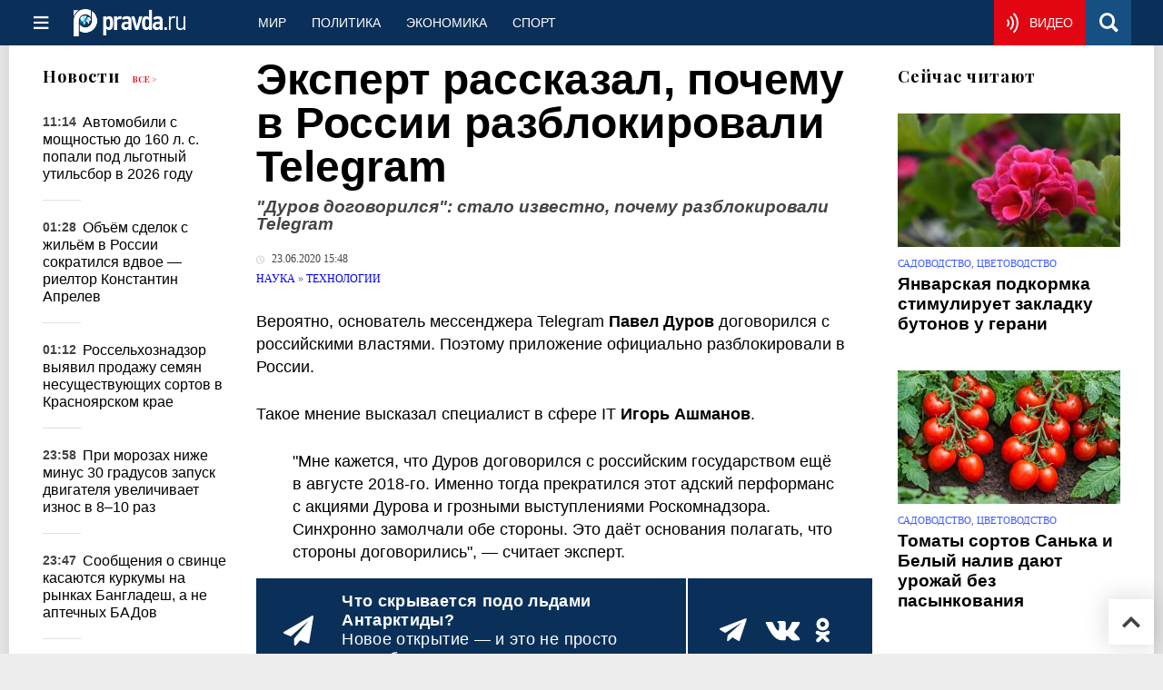

--- FILE ---
content_type: text/html
request_url: https://www.pravda.ru/news/science/1508194-telegram/
body_size: 28189
content:
<!DOCTYPE html>
<html lang="ru" class="no-js" prefix="og: https://ogp.me/ns# fb: https://ogp.me/ns/fb# article: https://ogp.me/ns/article# profile: https://ogp.me/ns/profile# video: https://ogp.me/ns/video#">
    <head>
        <meta charset="utf-8">
        <meta name="viewport" content="width=device-width, initial-scale=1">
        <meta name="theme-color" content="#0a305a">
        <meta http-equiv="X-UA-Compatible" content="IE=edge">
        <meta name="msvalidate.01" content="13A7C501677A3DFC5E4A9747C802BFD9">
        <meta name="verify-v1" content="wFXlfD8ory0rg75F2j4lTejg4irxSLwX500ilHKJwlY=">
        <meta name="pmail-verification" content="f782bbafa506f1851028f28c1987e76b">
        <meta name="yandex-verification" content="7367d7d828b17c1c">
        <meta name="y_key" content="0594f1f446fc2d3d">
        <meta name="google-site-verification" content="googled52d3af475e970bc">
                    <meta name="robots" content="max-image-preview:large">
                <meta name="HandheldFriendly" content="true">
        <meta name="MobileOptimized" content="width">
                        <meta name="p:domain_verify" content="994f40be6235d4ac25637a1b4455c522">
                <link rel="alternate" type="application/rss+xml" title="Аналитика и новости Правда.ру"
      href="https://www.pravda.ru/export.xml"/>
<link rel="alternate" type="application/rss+xml" title="Наука и техника" href="https://www.pravda.ru/science/export.xml">
                        <link rel="alternate" href="https://www.pravda.ru/" hreflang="x-default">
        <link rel="alternate" href="https://www.pravda.ru/" hreflang="ru-ru">
        <link rel="alternate" href="https://english.pravda.ru" hreflang="en-us">
        <link rel="alternate" href="https://deutsch.pravda.ru/" hreflang="de-de">
        <link rel="alternate" href="https://port.pravda.ru" hreflang="pt-br">
        <link rel="alternate" href="https://france.pravda.ru" hreflang="fr-fr">
        <link rel="alternate" href="https://es.pravda.ru/" hreflang="es-es">
                <title>Эксперт рассказал, почему в России разблокировали Telegram</title>
                        <link rel="canonical" href="https://www.pravda.ru/news/science/1508194-telegram/">
                                <link rel="image_src" href="https://img.pravda.ru/image/preview/article/1/9/4/1508194_amp.jpeg">
                                <meta name="twitter:site" content="@PravdaRu">
                                <meta name="twitter:creator" content="@PravdaRu">
                                <meta name="title" content="Эксперт рассказал, почему в России разблокировали Telegram">
                                <meta name="twitter:title" content="Эксперт рассказал, почему в России разблокировали Telegram">
                                <meta name="description" content="Эксперт считает, что Telegram разблокировали не просто так. Вероятно, Павел Дуров договорился с властями.">
                                <meta name="twitter:description" content="Эксперт считает, что Telegram разблокировали не просто так. Вероятно, Павел Дуров договорился с властями.">
                                <meta name="keywords" content="Блокировка, Telegram, Павел Дуров, Игорь Ашманов">
                                <meta name="twitter:card" content="summary_large_image">
                                <meta name="image_src" content="https://img.pravda.ru/image/preview/article/1/9/4/1508194_amp.jpeg">
                                <meta name="twitter:image" content="https://img.pravda.ru/image/preview/article/1/9/4/1508194_amp.jpeg">
                                <meta name="author" content="Редакция Правда.Ру">
                                <meta property="fb:app_id" content="218074068257314">
                                <meta property="og:site_name" content="Правда.Ру">
                                <meta property="fb:pages" content="1098265950253633,1681323735456183,108088759217229,1027076390673903,107581676342178,715318548633973,608023116045038,150939555488155,241186509901393,272899953559024,203377376374367,10150101036770125,512182562464920,332370149471">
                                <meta property="og:title" content="Эксперт рассказал, почему в России разблокировали Telegram">
                                <meta property="og:description" content="Эксперт считает, что Telegram разблокировали не просто так. Вероятно, Павел Дуров договорился с властями.">
                                <meta property="og:url" content="https://www.pravda.ru/news/science/1508194-telegram/">
                                <meta property="og:image" content="https://img.pravda.ru/image/preview/article/1/9/4/1508194_amp.jpeg">
                                <meta property="og:image:width" content="1200">
                                <meta property="og:image:height" content="900">
                                <meta property="article:author" content="https://www.pravda.ru/author/pravdaru_redakcija/">
                                <meta property="og:type" content="article">
                                <meta property="og:locale" content="ru-RU">
                                <meta property="article:published_time" content="2020-06-23T12:48:00Z">
                                <meta property="article:modified_time" content="2020-06-23T12:48:40Z">
                                <meta property="article:section" content="Наука и техника">
                                <meta property="article:tag" content="блокировка">
                                <meta property="article:tag" content="договор">
                                <meta property="article:tag" content="telegram">
                                <meta property="article:tag" content="игорь ашманов">
                                <meta property="article:tag" content="павел дуров">
                
        <link rel="shortcut icon" href="https://www.pravda.ru/favicon.ico">
        <link rel="apple-touch-icon" href="https://www.pravda.ru/pix/apple-touch-icon.png">
        
    <link rel="stylesheet" href="https://cdn.newsteam-hub.ru/pravda/css/new/000_reset.min.css" type="text/css">
    <link rel="stylesheet" href="https://cdn.newsteam-hub.ru/pravda/css/new/002_menu.min.css" type="text/css">
<link rel="preload" href="https://www.pravda.ru/css/new/004_global.min.css" as="style" onload="this.onload=null;this.rel='stylesheet'"><link rel="preload" href="https://www.pravda.ru/css/new/001_fonts.min.css" as="style" onload="this.onload=null;this.rel='stylesheet'"><link rel="preload" href="https://www.pravda.ru/css/new/000_icons.min.css" as="style" onload="this.onload=null;this.rel='stylesheet'"><link rel="preload" href="https://www.pravda.ru/css/new/006_news.min.css" as="style" onload="this.onload=null;this.rel='stylesheet'"><noscript>
                    <link rel="stylesheet" href="https://www.pravda.ru/css/new/004_global.min.css">
                    <link rel="stylesheet" href="https://www.pravda.ru/css/new/001_fonts.min.css">
                    <link rel="stylesheet" href="https://www.pravda.ru/css/new/000_icons.min.css">
                    <link rel="stylesheet" href="https://www.pravda.ru/css/new/006_news.min.css">
    </noscript>        		<!--noindex-->
    <!-- sf#396 -->
    <link rel="dns-prefetch" href="//fonts.googleapis.com">
<link rel="dns-prefetch" href="//fonts.gstatic.com">
<link rel="dns-prefetch" href="//img.pravda.ru">

<link rel="preconnect" href="https://fonts.googleapis.com">
<link rel="preconnect" href="https://fonts.gstatic.com" crossorigin>
<link rel="preconnect" href="https://img.pravda.ru">

<link rel="preload" href="/fonts/PlayfairDisplay-Bold.woff2" as="font" type="font/woff2" crossorigin>
<link rel="preload" href="/fonts/pravdaru-icons.woff" as="font" type="font/woff" crossorigin>
<link rel="modulepreload" href="https://cdn.newsteam-hub.ru/pravda/js/modules/base.min.js">
<link rel="modulepreload" href="https://cdn.newsteam-hub.ru/pravda/js/modules/utils.min.js">
<link rel="modulepreload" href="https://cdn.newsteam-hub.ru/pravda/js/003_main.min.js">

<script async src='https://yandex.ru/ads/system/header-bidding.js'></script>
<script>
var adfoxBiddersMap = {
  "betweenDigital": "3001501",
  "otm": "2972230",
  "Gnezdo": "3001632",
  "myTarget": "3001621",
  "buzzoola": "3268079",
  "adriver": "3283630"
};

var adUnits = [
  {
    "code": "https://yandex.ru/ads/adfox/164130/getCode?p1=dlqgr&p2=hiuy",
    "codeType": "instream",
    "bids": [
      {
        "bidder": "betweenDigital",
        "params": {
          "placementId": "4875832"
        },
        "adBreakTypes": [
          "preroll"
        ]
      },
      {
        "bidder": "buzzoola",
        "params": {
          "placementId": "1307824"
        },
        "adBreakTypes": [
          "preroll"
        ]
      }
    ]
  },
  {
    "code": "https://yandex.ru/ads/adfox/164130/getCode?p1=dlqja&p2=jqcw",
    "codeType": "instream",
    "bids": [
      {
        "bidder": "betweenDigital",
        "params": {
          "placementId": "4876094"
        },
        "adBreakTypes": [
          "postroll"
        ]
      }
    ]
  },
  {
    "code": "https://yandex.ru/ads/adfox/164130/getCode?p1=dlqih&p2=hiuw",
    "codeType": "instream",
    "bids": [
      {
        "bidder": "betweenDigital",
        "params": {
          "placementId": "4876095"
        },
        "adBreakTypes": [
          "midroll"
        ]
      }
    ]
  },
  {
    "code": "https://yandex.ru/ads/adfox/164130/getCode?p1=dlqlf&p2=jqcu",
    "codeType": "instream",
    "bids": [
      {
        "bidder": "betweenDigital",
        "params": {
          "placementId": "4876096"
        },
        "adBreakTypes": [
          "midroll"
        ]
      }
    ]
  },
  {
    "code": "https://yandex.ru/ads/adfox/164130/getCode?p1=dlqkm&p2=jqcu",
    "codeType": "instream",
    "bids": [
      {
        "bidder": "betweenDigital",
        "params": {
          "placementId": "4876097"
        },
        "adBreakTypes": [
          "midroll"
        ]
      }
    ]
  },
  {
    "code": "https://yandex.ru/ads/adfox/164130/getCode?p1=dlqjt&p2=jqcu",
    "codeType": "instream",
    "bids": [
      {
        "bidder": "betweenDigital",
        "params": {
          "placementId": "4876098"
        },
        "adBreakTypes": [
          "midroll"
        ]
      }
    ]
  },
  {
    "code": "https://yandex.ru/ads/adfox/164130/getCode?p1=dlqho&p2=hiux",
    "codeType": "instream",
    "bids": [
      {
        "bidder": "betweenDigital",
        "params": {
          "placementId": "4876099"
        },
        "adBreakTypes": [
          "midroll"
        ]
      }
    ]
  },
  {
    "code": "adfox_171330426036014095",
    "sizes": [
      [
        300,
        250
      ],
      [
        300,
        300
      ],
      [
        320,
        100
      ],
      [
        320,
        50
      ],
      [
        250,
        250
      ]
    ],
    "bids": [
      {
        "bidder": "otm",
        "params": {
          "placementId": "60651"
        }
      },
      {
        "bidder": "betweenDigital",
        "params": {
          "placementId": "4717287"
        }
      },
      {
        "bidder": "Gnezdo",
        "params": {
          "placementId": "369671"
        }
      },
      {
        "bidder": "myTarget",
        "params": {
          "placementId": "1352092"
        }
      },
      {
        "bidder": "buzzoola",
        "params": {
          "placementId": "1286664"
        }
      },
      {
        "bidder": "adriver",
        "params": {
          "placementId": "22:pravdaru_300x250_st_m"
        }
      }
    ]
  }
];

var userTimeout = 900;

window.YaHeaderBiddingSettings = {
   biddersMap: adfoxBiddersMap,
   adUnits: adUnits,
   timeout: userTimeout,
};

window.Ya || (window.Ya = {});
window.yaContextCb = window.yaContextCb || [];
window.Ya.adfoxCode || (window.Ya.adfoxCode = {});
window.Ya.adfoxCode.hbCallbacks || (window.Ya.adfoxCode.hbCallbacks = []);
</script>
<script src='https://yandex.ru/ads/system/context.js' async></script>

<script>
var pravdaScrollOptions = {
  "yaCounters": [11268325]
};
</script>
    <!-- end of sf#396 -->
	<!--/noindex-->
        </head>
    <body class="pushable">
                <script type="application/ld+json">[{"@context":"https:\/\/schema.org","@type":"NewsArticle","mainEntityOfPage":{"@type":"WebPage","@id":"https:\/\/www.pravda.ru\/news\/science\/1508194-telegram\/"},"name":"\"Дуров договорился\": стало известно, почему разблокировали Telegram","url":"https:\/\/www.pravda.ru\/news\/science\/1508194-telegram\/","headline":"\"Дуров договорился\": стало известно, почему разблокировали Telegram","articleBody":"Вероятно, основатель мессенджера Telegram Павел Дуров договорился с российскими властями. Поэтому приложение официально разблокировали в России.\r\n\r\nТакое мнение высказал специалист в сфере IT Игорь Ашманов.\r\n\r\n\r\n\r\n&quot;Мне кажется, что Дуров договорился с российским государством ещё в августе 2018-го. Именно тогда прекратился этот адский перформанс c акциями Дурова и грозными выступлениями Роскомнадзора. Синхронно замолчали обе стороны. Это даёт основания полагать, что стороны договорились&quot;, &amp;mdash; считает эксперт.\r\n\r\n","genre":"Технологии","articleSection":"Технологии","keywords":"блокировка,договор,telegram,игорь ашманов,павел дуров","publisher":{"@context":"https:\/\/schema.org","@type":"NewsMediaOrganization","url":"https:\/\/www.pravda.ru\/","name":"Pravda.Ru","email":"home@pravda.ru","telephone":"+74996414169","sameAs":["https:\/\/ru.wikipedia.org\/wiki\/%D0%9F%D1%80%D0%B0%D0%B2%D0%B4%D0%B0.%D0%A0%D1%83","https:\/\/t.me\/pravdist","https:\/\/ok.ru\/pravdaru","https:\/\/vk.com\/pravda_ru"],"foundingDate":"1999-01-27","foundingLocation":"https:\/\/www.pravda.ru\/tags\/moskva","legalName":"ООО «ТехноМедиа»","logo":{"@type":"ImageObject","url":"https:\/\/www.pravda.ru\/pix\/logo600_60.png","width":600,"height":60},"image":"https:\/\/www.pravda.ru\/pix\/logo_512.png","address":{"@type":"PostalAddress","addressLocality":"Москва","addressRegion":"Москва","postalCode":"105066","streetAddress":"ул. Старая Басманная улица, 16\/1Бс5А","addressCountry":"RU"},"contactPoint":{"@type":"ContactPoint","email":"home@pravda.ru","url":"https:\/\/www.pravda.ru\/feedback.html"},"employees":"https:\/\/www.pravda.ru\/author\/","brand":"https:\/\/www.pravda.ru\/brands.html","ethicsPolicy":"https:\/\/www.pravda.ru\/ethicspolicy.html","masthead":"https:\/\/www.pravda.ru\/","missionCoveragePrioritiesPolicy":"https:\/\/www.pravda.ru\/missioncoverageprioritiespolicy.html","diversityPolicy":"https:\/\/www.pravda.ru\/diversitypolicy.html","correctionsPolicy":"https:\/\/www.pravda.ru\/correctionspolicy.html","verificationFactCheckingPolicy":"https:\/\/www.pravda.ru\/verificationfactcheckingpolicy.html","unnamedSourcesPolicy":"https:\/\/www.pravda.ru\/unnamedsourcespolicy.html","ownershipFundingInfo":"https:\/\/www.pravda.ru\/founders.html","publishingPrinciples":"https:\/\/www.pravda.ru\/principles.html"},"inLanguage":"ru-RU","isFamilyFriendly":true,"description":"Вероятно, основатель мессенджера Telegram Павел Дуров договорился с российскими властями.","author":{"@type":"Person","name":"Редакция Правда.Ру","url":"https:\/\/www.pravda.ru\/author\/pravdaru_redakcija\/"},"image":{"@type":"ImageObject","url":"https:\/\/img.pravda.ru\/image\/preview\/article\/1\/9\/4\/1508194_amp.jpeg","height":900,"width":1200},"dateCreated":"2020-06-23T12:48:12Z","datePublished":"2020-06-23T12:48:00Z","dateModified":"2020-06-23T12:48:40Z","about":[{"@context":"https:\/\/schema.org","@type":"Thing","name":"блокировка","url":"https:\/\/www.pravda.ru\/tags\/blokirovka\/"},{"@context":"https:\/\/schema.org","@type":"Thing","name":"договор","url":"https:\/\/www.pravda.ru\/tags\/dogovor\/"},{"@context":"https:\/\/schema.org","@type":"Thing","name":"telegram","url":"https:\/\/www.pravda.ru\/tags\/telegram\/"},{"@context":"https:\/\/schema.org","@type":"Person","name":"игорь ашманов","url":"https:\/\/www.pravda.ru\/tags\/igor--ashmanov\/","sameAs":["https:\/\/www.ashmanov.com\/company\/partners\/","https:\/\/www.facebook.com\/profile.php?id=100001794203819","http:\/\/twitter.com\/vonamsha","http:\/\/www.youtube.com\/channel\/UCohDtwWyejz8b_NuthMyQmA"],"description":"Игорь Ашманов &amp;mdash;&amp;nbsp;российский&amp;nbsp;предприниматель&amp;nbsp;в сфере&amp;nbsp;информационных технологий,&amp;nbsp;искусственного интеллекта,&amp;nbsp;разработки программного обеспечения,&amp;nbsp;управления проектами. Руководил развитием лингвистического модуля&amp;nbsp;ОРФО&amp;nbsp;русской версии&amp;nbsp;Microsoft Office, семьи&amp;nbsp;электронных словарей&amp;nbsp;&amp;laquo;МультиЛекс&amp;raquo;,&amp;nbsp;спам-фильтра&amp;nbsp;&amp;laquo;Спамтест&amp;raquo; и др.\r\nУправляющий партнёр, генеральный директор компании &amp;laquo;Ашманов и партнёры&amp;raquo;, инвестор и совладелец десятков других профильных проектов, один из основателей и самых известных&amp;nbsp;топ-менеджеров&amp;nbsp;российской IT-индустрии, признанный эксперт в области информационных технологий,&amp;nbsp;интернет-маркетинга,&amp;nbsp;поисковой оптимизации.&amp;nbsp;Кандидат технических наук. В период 2012-2017 являлся сопредседателем&amp;nbsp;&amp;laquo;Партии Великое Отечество&amp;raquo;&amp;nbsp;Николая Старикова\r\nСтраница в Википедии\r\n"},{"@context":"https:\/\/schema.org","@type":"Person","name":"павел дуров","url":"https:\/\/www.pravda.ru\/tags\/pavel-durov\/","sameAs":["https:\/\/www.facebook.com\/durov","https:\/\/vk.com\/id1","http:\/\/durov.livejournal.com\/","https:\/\/twitter.com\/durov","https:\/\/www.youtube.com\/channel\/UCJgbL08StsiXyz82o_Sdabw","https:\/\/www.instagram.com\/durov\/","https:\/\/t.me\/durov_russia"],"description":"Павел Валерьевич Дуров &amp;mdash; российский предприниматель, программист и миллиардер, известный как создатель социальной сети &amp;laquo;ВКонтакте&amp;raquo; и мессенджера Telegram. Его карьера отмечена инновациями в сфере цифровых коммуникаций и активной позицией в защите свободы интернета.\r\n\r\n\r\nБиография\r\nКарьера\r\nЛичная жизнь\r\nФильмография и дискография\r\nИнтересные факты\r\nПопулярные вопросы\r\nПроверка фактов\r\nСсылки\r\n\r\n\r\nБиография\r\nПавел Дуров родился 10 октября 1984 года в Ленинграде (ныне Санкт-Петербург). Его отец &amp;mdash; Валерий Семёнович Дуров, доктор филологических наук. Мать &amp;mdash; Альбина Александровна, преподаватель. Брат &amp;mdash; Николай Дуров, программист. В детстве жил в Италии, окончил академическую гимназию и СПбГУ по специальности &amp;laquo;переводчик&amp;raquo;. Имеет гражданства России (ранее), Сент-Китс и Невис, Франции, ОАЭ.\r\nКарьера\r\nВ 2006 году запустил &amp;laquo;ВКонтакте&amp;raquo;. В 2014 году покинул компанию. В 2013 году основал Telegram с братом. К 2024 году мессенджером пользуются более 900 миллионов человек по всему миру. Telegram ориентирован на приватность и отказ от цензуры. В 2024 году французские власти обвинили Дурова в недостаточной модерации, что вызвало обсуждение его роли в регулировании цифровой информации.\r\nЛичная жизнь\r\nНе женат. Имеет пятерых детей от Дарьи Бондаренко и Ирины Болгар. Болгар в 2024 году подала иск в Швейцарии по поводу невыплаты алиментов и заявлений о насилии. Дуров ведет уединённый образ жизни, живёт в Дубае с 2017 года.\r\nФильмография и дискография\r\nФильмография:\r\n\r\n&amp;laquo;Дуров&amp;raquo; (2021) &amp;mdash; документальный фильм\r\n&amp;laquo;Код Дурова&amp;raquo; &amp;mdash; книга, планируется сериал\r\n\r\nДискография:\r\n\r\nМузыкальных работ не зарегистрировано\r\n\r\nИнтересные факты\r\n\r\nРазбрасывал деньги из офиса в 2012 году\r\nПрактикует посты и строгую диету\r\nБыл арестован во Франции в 2024 году\r\nЖивёт в эмиграции с 2014 года\r\nОтказался от российского гражданства\r\nПридерживается философии минимализма\r\nЗанимается криптографией\r\nУчаствует в крупных технологических форумах\r\nСостояние оценивается в $15 млрд\r\n\r\nПопулярные вопросы\r\n\r\nКто такой Павел Дуров? &amp;mdash; Российский предприниматель, создатель &amp;laquo;ВКонтакте&amp;raquo; и Telegram.\r\nГде сейчас живёт Павел Дуров? &amp;mdash; С 2017 года он проживает в Дубае, где располагается штаб-квартира Telegram.\r\nЕсть ли у Павла Дурова семья? &amp;mdash; У него пятеро детей от двух женщин, но он не женат.\r\n\r\nПроверка фактов\r\n\r\nПавел Дуров действительно покинул &amp;laquo;ВКонтакте&amp;raquo; в 2014 году &amp;mdash; подтверждено Forbes.\r\nTelegram имеет более 900 млн пользователей &amp;mdash; по данным TechCrunch, 2024 год.\r\nДуров имеет гражданство Сент-Китс и Невис, Франции и ОАЭ &amp;mdash; подтверждено Wikipedia.\r\n\r\nСсылки на профили и базы\r\n\r\nВикипедия\r\nForbes\r\nКанал Павла Дурова в Telegram\r\n"}]},{"@context":"https:\/\/schema.org","@type":"Person","name":"игорь ашманов","url":"https:\/\/www.pravda.ru\/tags\/igor--ashmanov\/","sameAs":["https:\/\/www.ashmanov.com\/company\/partners\/","https:\/\/www.facebook.com\/profile.php?id=100001794203819","http:\/\/twitter.com\/vonamsha","http:\/\/www.youtube.com\/channel\/UCohDtwWyejz8b_NuthMyQmA"],"description":"Игорь Ашманов &amp;mdash;&amp;nbsp;российский&amp;nbsp;предприниматель&amp;nbsp;в сфере&amp;nbsp;информационных технологий,&amp;nbsp;искусственного интеллекта,&amp;nbsp;разработки программного обеспечения,&amp;nbsp;управления проектами. Руководил развитием лингвистического модуля&amp;nbsp;ОРФО&amp;nbsp;русской версии&amp;nbsp;Microsoft Office, семьи&amp;nbsp;электронных словарей&amp;nbsp;&amp;laquo;МультиЛекс&amp;raquo;,&amp;nbsp;спам-фильтра&amp;nbsp;&amp;laquo;Спамтест&amp;raquo; и др.\r\nУправляющий партнёр, генеральный директор компании &amp;laquo;Ашманов и партнёры&amp;raquo;, инвестор и совладелец десятков других профильных проектов, один из основателей и самых известных&amp;nbsp;топ-менеджеров&amp;nbsp;российской IT-индустрии, признанный эксперт в области информационных технологий,&amp;nbsp;интернет-маркетинга,&amp;nbsp;поисковой оптимизации.&amp;nbsp;Кандидат технических наук. В период 2012-2017 являлся сопредседателем&amp;nbsp;&amp;laquo;Партии Великое Отечество&amp;raquo;&amp;nbsp;Николая Старикова\r\nСтраница в Википедии\r\n"},{"@context":"https:\/\/schema.org","@type":"Person","name":"павел дуров","url":"https:\/\/www.pravda.ru\/tags\/pavel-durov\/","sameAs":["https:\/\/www.facebook.com\/durov","https:\/\/vk.com\/id1","http:\/\/durov.livejournal.com\/","https:\/\/twitter.com\/durov","https:\/\/www.youtube.com\/channel\/UCJgbL08StsiXyz82o_Sdabw","https:\/\/www.instagram.com\/durov\/","https:\/\/t.me\/durov_russia"],"description":"Павел Валерьевич Дуров &amp;mdash; российский предприниматель, программист и миллиардер, известный как создатель социальной сети &amp;laquo;ВКонтакте&amp;raquo; и мессенджера Telegram. Его карьера отмечена инновациями в сфере цифровых коммуникаций и активной позицией в защите свободы интернета.\r\n\r\n\r\nБиография\r\nКарьера\r\nЛичная жизнь\r\nФильмография и дискография\r\nИнтересные факты\r\nПопулярные вопросы\r\nПроверка фактов\r\nСсылки\r\n\r\n\r\nБиография\r\nПавел Дуров родился 10 октября 1984 года в Ленинграде (ныне Санкт-Петербург). Его отец &amp;mdash; Валерий Семёнович Дуров, доктор филологических наук. Мать &amp;mdash; Альбина Александровна, преподаватель. Брат &amp;mdash; Николай Дуров, программист. В детстве жил в Италии, окончил академическую гимназию и СПбГУ по специальности &amp;laquo;переводчик&amp;raquo;. Имеет гражданства России (ранее), Сент-Китс и Невис, Франции, ОАЭ.\r\nКарьера\r\nВ 2006 году запустил &amp;laquo;ВКонтакте&amp;raquo;. В 2014 году покинул компанию. В 2013 году основал Telegram с братом. К 2024 году мессенджером пользуются более 900 миллионов человек по всему миру. Telegram ориентирован на приватность и отказ от цензуры. В 2024 году французские власти обвинили Дурова в недостаточной модерации, что вызвало обсуждение его роли в регулировании цифровой информации.\r\nЛичная жизнь\r\nНе женат. Имеет пятерых детей от Дарьи Бондаренко и Ирины Болгар. Болгар в 2024 году подала иск в Швейцарии по поводу невыплаты алиментов и заявлений о насилии. Дуров ведет уединённый образ жизни, живёт в Дубае с 2017 года.\r\nФильмография и дискография\r\nФильмография:\r\n\r\n&amp;laquo;Дуров&amp;raquo; (2021) &amp;mdash; документальный фильм\r\n&amp;laquo;Код Дурова&amp;raquo; &amp;mdash; книга, планируется сериал\r\n\r\nДискография:\r\n\r\nМузыкальных работ не зарегистрировано\r\n\r\nИнтересные факты\r\n\r\nРазбрасывал деньги из офиса в 2012 году\r\nПрактикует посты и строгую диету\r\nБыл арестован во Франции в 2024 году\r\nЖивёт в эмиграции с 2014 года\r\nОтказался от российского гражданства\r\nПридерживается философии минимализма\r\nЗанимается криптографией\r\nУчаствует в крупных технологических форумах\r\nСостояние оценивается в $15 млрд\r\n\r\nПопулярные вопросы\r\n\r\nКто такой Павел Дуров? &amp;mdash; Российский предприниматель, создатель &amp;laquo;ВКонтакте&amp;raquo; и Telegram.\r\nГде сейчас живёт Павел Дуров? &amp;mdash; С 2017 года он проживает в Дубае, где располагается штаб-квартира Telegram.\r\nЕсть ли у Павла Дурова семья? &amp;mdash; У него пятеро детей от двух женщин, но он не женат.\r\n\r\nПроверка фактов\r\n\r\nПавел Дуров действительно покинул &amp;laquo;ВКонтакте&amp;raquo; в 2014 году &amp;mdash; подтверждено Forbes.\r\nTelegram имеет более 900 млн пользователей &amp;mdash; по данным TechCrunch, 2024 год.\r\nДуров имеет гражданство Сент-Китс и Невис, Франции и ОАЭ &amp;mdash; подтверждено Wikipedia.\r\n\r\nСсылки на профили и базы\r\n\r\nВикипедия\r\nForbes\r\nКанал Павла Дурова в Telegram\r\n"}]</script>
            
<!-- Меню левое для мобильной версии-->
<div class="left sidebar">
    <a href="https://www.pravda.ru/" class="logo">
        <i class="logo icon">

        </i>
    </a>
    <!--noindex-->
    <div class="vertical menu">
                <a href="https://www.pravda.ru/world/" class="item">Мир</a>
                <a href="https://www.pravda.ru/politics/" class="item">Политика</a>
                <a href="https://www.pravda.ru/economics/" class="item">Экономика</a>
                <a href="https://www.pravda.ru/realty/" class="item">Недвижимость</a>
                <a href="https://nasledie.pravda.ru/" class="item">Наследие</a>
                <a href="https://www.pravda.ru/society/" class="item">Общество</a>
                <a href="https://www.pravda.ru/districts/" class="item">Россия</a>
                <a href="https://www.pravda.ru/science/" class="item">Наука и техника</a>
                <a href="https://www.pravda.ru/culture/" class="item">Культура</a>
                <a href="https://www.pravda.ru/faith/" class="item">Религия</a>
                <a href="https://www.pravda.ru/travel/" class="item">Туризм</a>
                <a href="https://www.pravda.ru/photo/" class="item">Фото</a>
                <a href="https://www.pravda.ru/videochannel/" class="item">Правда ТВ</a>
            </div>
    <!--/noindex-->
</div>
<!-- Форма поиска -->
<div class="mobile topbar section">
    <div class="menu"><a id="mobile-navigation-trigger" data-target="body &gt; .left.sidebar" class="icon item">
        <i class="sandwich icon"></i></a><span class="item text logo" onclick="document.location.href = '/'"></span>
        <div class="right personal menu">
                        <a href="https://www.pravda.ru/videochannel/"  class="onair item" aria-label="Смотреть онлайн эфир"><i class="onair icon"></i></a>
                        <a href="/search/" class="search item" aria-label="Поиск по сайту">
                <i class="search icon"></i>
            </a>
        </div>
    </div>
</div>
<div class="pusher">
    <div class="page">
                                <!-- Blue bar -->
        <div class="topbar section">
            <div class="grid">
                <div class="four wide column">
                    <div id="main-navigation-trigger">
                        <div class="menu"><a href="#" class="item" aria-label="Открыть меню"><i class="sandwich icon"></i><span></span></a>
                        </div>
                        <div class="menu"><a href="#" class="item" aria-label="Закрыть меню"><i class="times icon"></i></a></div>
                    </div>
                    <div class="main logo">
                        <a href="https://www.pravda.ru/">
                            <img src="/pix/logo_white.png" alt="Правда.Ру" width="123" height="30" loading="lazy">
                        </a>
                    </div>
                </div>
                <div class="fifteen wide column">
                    <div id="sub-navigation" class="menu">
                        <div class="content">
                                <a href="https://www.pravda.ru/world/"
       class="item" >
        Мир    </a>
    <a href="https://www.pravda.ru/politics/"
       class="item" >
        Политика    </a>
    <a href="https://www.pravda.ru/economics/"
       class="item" >
        Экономика    </a>
    <a href="https://www.pravda.ru/sport/"
       class="item" >
        Спорт    </a>
                        </div>
                        <div class="right menu">
                                        <a href="https://www.pravda.ru/videochannel/" class="onair item live" aria-label="Смотреть онлайн эфир" >
            <i class="onair icon"></i>
            <span class="hover">Видео</span>
        </a>
                                </div>
                    </div>
                </div>
                <div class="one wide column">
                    <div class="personal menu">
                        <a href="/search/" data-target="#search-form" class="search item" aria-label="Поиск по сайту"><i class="search icon"></i></a>
                    </div>
                </div>
            </div>
        </div>
        <!--noindex--><div id="main-navigation" class="main navigation section"><div class="content"></div></div><!--/noindex-->

                            
        <div class="section news-scroll">
    <div class="equal height grid fixed-nav">
        <div class="fifteen wide column" id="content-column">
            <div class="section short-news">
                <div class="grid">
                    <div class="five wide computer only column">
                        <div class="sticky">
                            <div class="four wide hide on notebook column">
        <div class="relaxed grid">
            <div class="row">
                <div class="column">
                        <div class="header">
        <a href="https://www.pravda.ru/news/">Новости</a>
        <small><a href="https://www.pravda.ru/news/">Все &gt;</a></small>
    </div>
    <div class="news block red-tag">
        <div class="">
                                                                                <div
                        data-article-id="2330113"
                        class="article"
                >
                    <time data-increment="1" datetime="2026-01-20T08:14:00Z">
                        11:14                    </time>
                    <div class="title">
                        <a href="https://www.pravda.ru/news/auto/2330113-reduced-recycling-fee/">
                            Автомобили с мощностью до 160 л. с. попали под льготный утильсбор в 2026 году                        </a>
                    </div>
                </div>
                                                        <div
                        data-article-id="2330060"
                        class="article"
                >
                    <time data-increment="2" datetime="2026-01-19T22:28:00Z">
                        01:28                    </time>
                    <div class="title">
                        <a href="https://www.pravda.ru/news/realty/2330060-real-estate-market-crisis/">
                            Объём сделок с жильём в России сократился вдвое — риелтор Константин Апрелев                        </a>
                    </div>
                </div>
                                                        <div
                        data-article-id="2329980"
                        class="article"
                >
                    <time data-increment="3" datetime="2026-01-19T22:12:00Z">
                        01:12                    </time>
                    <div class="title">
                        <a href="https://www.pravda.ru/news/gardening/2329980-phantom-seed-varieties/">
                            Россельхознадзор выявил продажу семян несуществующих сортов в Красноярском крае                        </a>
                    </div>
                </div>
                                                        <div
                        data-article-id="2330086"
                        class="article"
                >
                    <time data-increment="4" datetime="2026-01-19T20:58:00Z">
                        23:58                    </time>
                    <div class="title">
                        <a href="https://www.pravda.ru/news/auto/2330086-cold-weather-start/">
                            При морозах ниже минус 30 градусов запуск двигателя увеличивает износ в 8–10 раз                        </a>
                    </div>
                </div>
                                                        <div
                        data-article-id="2330082"
                        class="article"
                >
                    <time data-increment="5" datetime="2026-01-19T20:47:00Z">
                        23:47                    </time>
                    <div class="title">
                        <a href="https://www.pravda.ru/news/health/2330082-curcumin-safety/">
                            Сообщения о свинце касаются куркумы на рынках Бангладеш, а не аптечных БАДов                        </a>
                    </div>
                </div>
                                                        <div
                        data-article-id="2330079"
                        class="article"
                >
                    <time data-increment="6" datetime="2026-01-19T20:29:00Z">
                        23:29                    </time>
                    <div class="title">
                        <a href="https://www.pravda.ru/news/auto/2330079-forgot-drivers-license/">
                            Штраф за забытые водительские права составляет 500 рублей                        </a>
                    </div>
                </div>
                                                        <div
                        data-article-id="2330058"
                        class="article"
                >
                    <time data-increment="7" datetime="2026-01-19T20:21:00Z">
                        23:21                    </time>
                    <div class="title">
                        <a href="https://www.pravda.ru/news/realty/2330058-forced-eviction-costs/">
                            С Ларисы Долиной взыскали 7% сбора за принудительное выселение — юрист Олег Давыдов                        </a>
                    </div>
                </div>
                                                        <div
                        data-article-id="2330073"
                        class="article"
                >
                    <time data-increment="8" datetime="2026-01-19T19:59:00Z">
                        22:59                    </time>
                    <div class="title">
                        <a href="https://www.pravda.ru/news/travel/2330073-russian-maldives-resort/">
                            Геленджик всё чаще сравнивают с Мальдивами благодаря морским бухтам и ландшафту                        </a>
                    </div>
                </div>
                                                        <div
                        data-article-id="2330069"
                        class="article"
                >
                    <time data-increment="9" datetime="2026-01-19T19:48:00Z">
                        22:48                    </time>
                    <div class="title">
                        <a href="https://www.pravda.ru/news/auto/2330069-residential-parking-rules/">
                            ГИБДД начала чаще штрафовать водителей за нарушения ПДД на придомовых территориях                        </a>
                    </div>
                </div>
                                </div>
    </div>
                    </div>
            </div>
    </div>
</div>
                        </div>
                    </div>
                    <div class="fifteen wide column" id="scrolling-news-list" >
                            <section
                                id="default-list-item"
                                 data-show-next-article-ids=""
                                 data-article-id="1508194"
                                 data-seotitle=""Дуров договорился": стало известно, почему разблокировали Telegram"
                                 data-seourl="https://www.pravda.ru/news/science/1508194-telegram/"
                                 data-seokeywords="Блокировка, Telegram, Павел Дуров, Игорь Ашманов"
                                 data-seodescription="Эксперт считает, что Telegram разблокировали не просто так. Вероятно, Павел Дуров договорился с властями."
                        >
                            
<div class="full article full-article" data-article-id="">
        <h1 class="title">
    Эксперт рассказал, почему в России разблокировали Telegram</h1>
<div class="second-title"> "Дуров договорился": стало известно, почему разблокировали Telegram</div>

<style>     @media only screen and (max-width: 1260px) {
        .page .article .article-header {
            font-size: 1.7em;
        }
    }

    .article .article-header {
        margin: -0.2em 0 0;
        font-size: 3em;
        line-height: 1;
        margin-bottom: 20px;
    }

    .article div.second-title {
        margin: .5em 0 0;
        font-size: 1.2em;
        line-height: 1;
        font-weight: 600;
        font-style: italic;
        color: #444;
    }
</style>
    <div class="category">
                            <div class="meta">
                                    <time datetime="2020-06-23T12:48:00Z"
                          title="Опубликовано"><i class="time icon"></i>
                        23.06.2020 15:48                    </time>
                            </div>
                <div class="breadcumbs" itemscope itemtype="https://schema.org/BreadcrumbList"><span itemprop="itemListElement" itemscope itemtype="https://schema.org/ListItem">                <a href="https://www.pravda.ru/science/" itemprop="item">
                <meta itemprop="position" content="0"><span itemprop="name">                Наука                </span>            </a>
            </span> &raquo; <span itemprop="itemListElement" itemscope itemtype="https://schema.org/ListItem">                <a href="https://www.pravda.ru/science/technolgies/" itemprop="item">
                <meta itemprop="position" content="1"><span itemprop="name">                Технологии                </span>            </a>
            </span></div>    </div>


<style>
/* Вертикальное видео (портрет) */
.video-material.video-vertical .main-material-media .embed-container {
    max-width: 400px;
    margin: 1rem auto;
}
.video-material.video-vertical .main-material-media .embed-container video {
    width: 100%;
    max-width: 400px;
    aspect-ratio: 9/16;
    object-fit: cover;
}
@media only screen and (max-width: 768px) {
    .video-material.video-vertical .main-material-media .embed-container {
        max-width: 300px;
    }
    .video-material.video-vertical .main-material-media .embed-container video {
        max-width: 300px;
    }
}
@media only screen and (max-width: 480px) {
    .video-material.video-vertical .main-material-media .embed-container {
        max-width: 250px;
    }
    .video-material.video-vertical .main-material-media .embed-container video {
        max-width: 250px;
    }
}

</style>

<p class="lead">Вероятно, основатель мессенджера Telegram <strong>Павел Дуров</strong> договорился с российскими властями. Поэтому приложение официально разблокировали в России.</p><div class="main-material-media"></div>

<p>Такое мнение высказал специалист в сфере IT <strong>Игорь Ашманов</strong>.</p>

<blockquote>

<p>"Мне кажется, что Дуров договорился с российским государством ещё в августе 2018-го. Именно тогда прекратился этот адский перформанс c акциями Дурова и грозными выступлениями Роскомнадзора. Синхронно замолчали обе стороны. Это даёт основания полагать, что стороны договорились", &mdash; считает эксперт.</p>

</blockquote>		<!--noindex-->
			<div class="staticFragment "
             id="div_sf_457"
             data-name="social_after_article_and_news_science"
             style="  ">
		<div id="sf_size_457" style="display: none;  "></div>
		<div class="page__subscribe-news news-subscribe">
    <div class="news-subscribe__body">
        <div class="news-subscribe__info">
            <a href="https://t.me/+QJZbWy8f7vDAUiFo" class="news-subscribe__icon" target="_blank" rel="nofollow" aria-label="Pravda Telegram">
                <svg width="34" height="33" viewBox="0 0 34 33" fill="none" xmlns="https://www.w3.org/2000/svg">
                    <path fill-rule="evenodd" clip-rule="evenodd"
                          d="M32.9876 1.37888L28.2778 29.669C28.2158 30.0254 28.0144 30.3042 27.689 30.5056C27.5186 30.5986 27.3327 30.6451 27.1158 30.6451C26.9763 30.6451 26.8369 30.6141 26.6665 30.5521L18.3158 27.1437L13.8538 32.5817C13.6369 32.8606 13.327 33 12.9552 33C12.8003 33 12.6608 32.969 12.5524 32.9225C12.32 32.8296 12.1341 32.6901 11.9947 32.4887C11.8552 32.2873 11.7777 32.0549 11.7777 31.8225L11.7777 25.393L27.7045 5.88733L8.01296 22.9296L0.731271 19.9394C0.281975 19.769 0.0495804 19.4437 0.00310154 18.9324C-0.0278843 18.4366 0.173524 18.0803 0.591834 17.8479L31.2369 0.170425C31.4228 0.0619746 31.6242 2.76468e-06 31.8256 2.78229e-06C32.0735 2.80396e-06 32.2904 0.0619746 32.4918 0.201411C32.8947 0.495778 33.0651 0.883101 32.9876 1.37888Z"
                          fill="white"/>
                </svg>
            </a>
            <div class="news-subscribe__text">
                <span>Ежедневно — 24 истории о научных открытиях</span>
                <span>Все они в наших соцсетях, подпишись</span>
            </div>
        </div>
        <div class="news-subscribe__items">

            <a target="_blank" href="https://t.me/+hZZRtzgZnq1kZmMy" rel="nofollow" aria-label="Присоединиться к Правде о науке в Telegram" style="margin-right: 16px;">
                <svg width="39" height="26" viewBox="0 0 31 26" fill="none" xmlns="https://www.w3.org/2000/svg" aria-hidden="true">
<title id="icon-telegram">Присоединиться к Pravda.Ru о науке в Telegram</title>
                    <path fill-rule="evenodd" clip-rule="evenodd" d="M30.7228 1.43165L23.1296 24.36C23.0318 24.6485 22.828 24.8543 22.5311 24.9797C22.3773 25.0349 22.2166 25.0494 22.0361 25.0213C21.9201 25.0031 21.8081 24.9592 21.6744 24.8855L15.1698 20.9648L10.7513 24.9103C10.5346 25.1142 10.2587 25.1899 9.94939 25.1417C9.8205 25.1215 9.70852 25.0776 9.62433 25.0249C9.44307 24.9173 9.30651 24.7772 9.21667 24.5915C9.12683 24.4058 9.09257 24.2023 9.12275 24.009L9.95795 18.659L25.7419 4.49695L7.14584 16.1202L1.47628 12.6864C1.12462 12.4863 0.973547 12.1854 1.00129 11.7539C1.03991 11.3374 1.25376 11.067 1.63196 10.928L29.4233 0.198731C29.5921 0.132636 29.7677 0.107228 29.9352 0.133386C30.1415 0.165581 30.3139 0.245317 30.4633 0.387499C30.7602 0.684756 30.8517 1.02918 30.7228 1.43165Z"
                          fill="white"></path>
                </svg>
            </a>
            <a target="_blank" href="https://vk.com/otherscitech" rel="nofollow" aria-label="Присоединиться к Правде о науке в VK" style="margin-right: 16px;">
                <svg width="39" height="23" viewBox="0 0 39 23" fill="none"
                     xmlns="https://www.w3.org/2000/svg" aria-hidden="true">
<title id="icon-vk">Присоединиться к Pravda.Ru о науке в VK</title>
                    <path fill-rule="evenodd" clip-rule="evenodd"
                          d="M21.3526 22.3329C21.3526 22.3329 22.0354 22.2538 22.3768 21.8898C22.6871 21.5417 22.6871 20.9087 22.6871 20.9087C22.6871 20.9087 22.6406 17.8863 24.0371 17.4433C25.4181 17.0002 27.1871 20.3549 29.0647 21.6525C30.4768 22.6336 31.563 22.412 31.563 22.412L36.5751 22.3487C36.5751 22.3487 39.1975 22.1905 37.9561 20.1175C37.8475 19.9435 37.2268 18.5826 34.232 15.7976C31.0819 12.8701 31.5009 13.3448 35.3026 8.29696C37.6147 5.21127 38.5302 3.34403 38.2509 2.53701C37.9716 1.76163 36.2802 1.96734 36.2802 1.96734L30.6319 1.99899C30.6319 1.99899 30.213 1.93569 29.9026 2.12558C29.5923 2.29965 29.4061 2.7269 29.4061 2.7269C29.4061 2.7269 28.5061 5.11633 27.3268 7.14181C24.813 11.4143 23.8043 11.6358 23.4009 11.3827C22.4078 10.7497 22.6561 8.88245 22.6561 7.55323C22.6561 3.40733 23.2923 1.68251 21.4302 1.23944C20.8095 1.09702 20.3595 0.98625 18.7923 0.970426C16.775 0.954602 15.0681 0.970426 14.1061 1.44515C13.4699 1.76163 12.9733 2.47371 13.2681 2.50536C13.6405 2.56866 14.494 2.74272 14.944 3.34403C15.5181 4.13524 15.5026 5.90753 15.5026 5.90753C15.5026 5.90753 15.8285 10.7813 14.7268 11.3827C13.9509 11.8099 12.9112 10.9554 10.6767 7.07851C9.52847 5.08468 8.6595 2.90096 8.6595 2.90096C8.6595 2.90096 8.48881 2.48954 8.19398 2.268C7.82157 1.99899 7.32501 1.91987 7.32501 1.91987L1.95604 1.95152C1.95604 1.95152 1.14914 1.96734 0.854315 2.33129C0.590521 2.64778 0.838797 3.28074 0.838797 3.28074C0.838797 3.28074 5.04398 13.1233 9.80778 18.0762C14.1681 22.6177 19.1181 22.3171 19.1181 22.3171H21.3526V22.3329Z"
                          fill="white"/>
                </svg>
            </a>
            <a target="_blank" href="https://ok.ru/otherscitech" rel="nofollow" aria-label="Присоединиться Правде о науке в Одноклассниках" style="margin-right: 16px;">
                <svg width="17" height="28" viewBox="0 0 17 28" fill="none"
                     xmlns="https://www.w3.org/2000/svg" aria-hidden="true">
<title id="icon-ok">Присоединиться к Pravda.Ru о науке в Одноклассниках</title>
                    <path
                            d="M8.46627 14.4233C12.2785 14.4233 15.3779 11.324 15.3779 7.51331C15.3795 3.70103 12.2802 0.600098 8.46627 0.600098C4.65562 0.600098 1.55469 3.70103 1.55469 7.51331C1.55469 11.324 4.65562 14.4233 8.46627 14.4233ZM8.46627 4.65166C10.0452 4.65166 11.3279 5.93598 11.3279 7.51331C11.3279 9.09063 10.0452 10.375 8.46627 10.375C6.88895 10.375 5.60462 9.09063 5.60462 7.51331C5.60462 5.93435 6.89057 4.65166 8.46627 4.65166Z"
                            fill="white"/>
                    <path
                            d="M11.2628 20.062C12.6692 19.7413 14.0268 19.1846 15.2769 18.4C16.2227 17.8042 16.5075 16.5525 15.9118 15.6067C15.316 14.6593 14.0675 14.3745 13.1185 14.9702C10.2878 16.751 6.64151 16.7494 3.81242 14.9702C2.86505 14.3745 1.61491 14.6593 1.02076 15.6067C0.424994 16.5541 0.708229 17.8026 1.6556 18.4C2.90574 19.1846 4.26169 19.7413 5.66972 20.062L1.80536 23.9263C1.01588 24.7174 1.01588 25.9985 1.80536 26.7896C2.20091 27.1852 2.71855 27.3821 3.23618 27.3821C3.75545 27.3821 4.27308 27.1835 4.66863 26.7896L8.46463 22.992L12.2639 26.7896C13.0534 27.5807 14.3361 27.5807 15.1272 26.7896C15.9183 25.9985 15.9183 24.7158 15.1272 23.9263L11.2628 20.062Z"
                            fill="white"/>
                </svg>
            </a>
        </div>
    </div>
</div>

<style>
    .news-subscribe {
        background: #0a305a
    }

    .news-subscribe__body {
        display: -webkit-box;
        display: -ms-flexbox;
        display: flex;
        -webkit-box-align: center;
        -ms-flex-align: center;
        align-items: center
    }

    .news-subscribe__info {
        display: -webkit-box;
        display: -ms-flexbox;
        display: flex;
        -webkit-box-align: center;
        -ms-flex-align: center;
        align-items: center;
        border-right: 2px solid #fff;
        padding: 15px 30px
    }

    .news-subscribe__text {
        font-size: 18px;
        letter-spacing: .02em;
        color: #fff;
        display: -webkit-box;
        display: -ms-flexbox;
        display: flex;
        -webkit-box-orient: vertical;
        -webkit-box-direction: normal;
        -ms-flex-direction: column;
        flex-direction: column
    }

    .news-subscribe__text span:first-child {
        font-weight: 700
    }

    .news-subscribe__text span {
        font-weight: 400;
        display: block
    }

    .news-subscribe__icon {
        margin: 0 30px 0 0;
        -webkit-transition: all .3s ease 0s;
        -o-transition: all .3s ease 0s;
        transition: all .3s ease 0s;
        display: -webkit-box;
        display: -ms-flexbox;
        display: flex;
        -webkit-box-pack: center;
        -ms-flex-pack: center;
        justify-content: center;
        -webkit-box-align: center;
        -ms-flex-align: center;
        align-items: center
    }

    @media(any-hover: hover) {
        .news-subscribe__icon:hover {
            -webkit-transform:scale(1.3);
            -ms-transform: scale(1.3);
            transform: scale(1.3)
        }
    }

    .news-subscribe__items {
        -webkit-box-flex: 1;
        -ms-flex: 1 1 auto;
        flex: 1 1 auto;
        display: -webkit-box;
        display: -ms-flexbox;
        display: flex;
        -webkit-box-align: center;
        -ms-flex-align: center;
        align-items: center;
        -webkit-box-pack: justify;
        -ms-flex-pack: justify;
        justify-content: space-between;
        padding: 0 30px
    }

    .news-subscribe__items span {
        display: -webkit-box;
        display: -ms-flexbox;
        display: flex;
        -webkit-box-pack: center;
        -ms-flex-pack: center;
        justify-content: center;
        -webkit-box-align: center;
        -ms-flex-align: center;
        align-items: center
    }

    .news-subscribe__items a {
        display: -webkit-box;
        display: -ms-flexbox;
        display: flex;
        -webkit-box-pack: center;
        -ms-flex-pack: center;
        justify-content: center;
        -webkit-box-align: center;
        -ms-flex-align: center;
        align-items: center;
        -webkit-transition: all .3s ease 0s;
        -o-transition: all .3s ease 0s;
        transition: all .3s ease 0s
    }

    @media(any-hover: hover) {
        .news-subscribe__items a:hover {
            -webkit-transform:scale(1.3);
            -ms-transform: scale(1.3);
            transform: scale(1.3)
        }
    }

    @media only screen and (max-width: 1024px) {
        .news-subscribe__info {
            padding: 15px 10px;
        }
        .news-subscribe__items {
            padding: 0 10px;
        }
    }

    @media only screen and (max-width: 767px) {
        .news-subscribe__body {
            flex-direction: column;
        }
        .news-subscribe__icon {
            display: none;
        }
        .news-subscribe__items span.arrow {
            display: none;
        }

        .news-subscribe__info {
            border-right: 0;
            text-align: center;
        }

        .news-subscribe__items {
            padding: 0 50px 20px;
            flex-direction: row;
            width: 100%;
        }
    }

</style>
<script>
    document.addEventListener("DOMContentLoaded", function () {
        const variants = [
            ["Учёные вырастили зуб из стволовых клеток", "Человек сможет отрастить свои снова — как это работает"],
            ["Что скрывается подо льдами Антарктиды?", "Новое открытие — и это не просто микробы"],
            ["Почему Voyager всё ещё передаёт сигналы?", "Зонд вышел за пределы Солнечной системы 47 лет назад"],
            ["Тёмная энергия может быть иллюзией", "Новая теория переворачивает космологию"],
            ["Учёные создали материал легче воздуха", "Он держится в воздухе без подвижных частей"],
            ["Как мозг принимает решения за 200 мс", "Нейронаука объясняет, почему мы не замечаем этого"],
            ["Открыта живая бактерия возрастом 830 млн лет", "Она сохранилась внутри соляного кристалла"],
            ["Робот из ДНК, который доставляет лекарства", "Нанотехнологии становятся реальностью"],
            ["Математики доказали невозможное", "И это поможет быстрее шифровать ваши данные"],
            ["Телепортация частиц на 22 км — это реально", "Квантовая запутанность в действии"],
            ["Чёрные дыры могут быть порталами?", "Теория физика из Принстона снова в центре внимания"],
            ["Новая форма льда нарушает законы физики", "Учёные не могут объяснить стабильность структуры"],
            ["Почему Сатурн теряет кольца", "И как это связано с магнитным полем планеты"],
            ["Учёные напечатали живое сердце", "И оно уже бьётся — без донора и швов"],
            ["Зачем NASA отправляет бактерии в космос", "Ответ может изменить медицину на Земле"]
        ];

        const selected = variants[Math.floor(Math.random() * variants.length)];
        const textBlock = document.querySelector(".news-subscribe__text");

        if (textBlock) {
            textBlock.innerHTML = `
                <span>${selected[0]}</span>
                <span>${selected[1]}</span>
            `;
        }
    });
</script>		</div>
		<!--/noindex-->
<div class="authors-block">
<div class="author-row">
	<small class="author-avatar" style="background-image:url(https://www.pravda.ru/pix/author.png);"></small>
	<div class="source">
		<span>Автор</span> <a href="https://www.pravda.ru/author/pravdaru_redakcija/">Редакция Правда.Ру</a>
		<div class="author-desc">				</div>
	</div>
</div>
</div>            <div class="section subscribe-block">
            <div class="grid">
                <div class="ten wide column">
                    <div class="content">
                        <div class="tag list">
                                                                                    <a href="https://www.pravda.ru/tags/telegram/"
                               class="small rounded bordered button">
                                telegram                            </a>
                                                        <a href="https://www.pravda.ru/tags/dogovor/"
                               class="small rounded bordered button">
                                договор                            </a>
                                                        <a href="https://www.pravda.ru/tags/pavel-durov/"
                               class="small rounded bordered button">
                                павел дуров                            </a>
                                                        <a href="https://www.pravda.ru/tags/igor--ashmanov/"
                               class="small rounded bordered button">
                                игорь ашманов                            </a>
                                                    </div>
                    </div>
                </div>
                <div class="ten wide column">
                    <div class="content center-content">
                        <div class="social links" id="social_share">
                            <div class="social links ya-share"
                                 data-article-href="https://www.pravda.ru/news/science/1508194-telegram/"
                                 id="ya_share">
                            </div>
                        </div>
                    </div>
                </div>
            </div>
        </div>
    </div>
                                                        		<!--noindex-->
			<div class="staticFragment "
             id="div_sf_469"
             data-name="short_news_list_0"
             style=" height: 400px; ">
		<div id="sf_size_469" style="display: none;  height: 400px;"></div>
		<div style="height:360px; overflow:hidden;">
<!--Тип баннера: HB Pravda short_list_0-->
<div id="adfox_172140327242124095"></div>
<script>
if (window.innerWidth <= 1023) {
		window.Ya.adfoxCode.hbCallbacks.push(function() {
			window.Ya.headerBidding.pushAdUnits([
				{
				  code: 'adfox_172140327242124095',
				  sizes: [[300, 300],[300, 360],[300, 250],[320, 100],[250, 250]],
				  bids: [
{ bidder: 'betweenDigital', params: { placementId: '4757170' } },
{ bidder: 'myTarget', params: { placementId: '1723402' } },
{ bidder: 'Gnezdo', params: { placementId: '367808' } },
{ bidder: 'sape', params: { placementId: '858013' } },
{ bidder: 'adriver', params: { placementId: '22:pravdaru_300x300_m_short_list_0' } },
{ bidder: 'buzzoola', params: { placementId: '1267319' } },
{ bidder: 'adfox_roden-media', params: {p1: 'djvos', p2: 'hbts'} }
				  ]
				}
			]);
    window.yaContextCb.push(()=>{
    Ya.adfoxCode.createAdaptive({
            ownerId: 164130,
            containerId: 'adfox_172140327242124095',
            params: {
                pp: 'g',
                ps: 'nld',
                p2: 'ipfi',
                puid1: '',
                puid2: ''
      }, lazyLoad: {fetchMargin: 100, mobileScaling: 2}
}, ['tablet', 'phone'], {
            tabletWidth: 1023,
            phoneWidth: 639,
            isAutoReloads: false
        })
  });
});
}
</script>

<!--Тип баннера: Pravda short_list_0D-->
<div id="adfox_173291357083644095"></div>
<script>
if (window.screen.width >= 1024) {
window.Ya.adfoxCode.hbCallbacks.push(function() {
    window.Ya.headerBidding.pushAdUnits([
        {
          code: 'adfox_173291357083644095',
          sizes: [[600, 300],[530, 400],[400, 256],[640, 360], [728, 90]],
          bids: [
{ bidder: 'betweenDigital', params: { placementId: '4818649' } },
{ bidder: 'myTarget', params: { placementId: '1753806' } },
{ bidder: 'Gnezdo', params: { placementId: '354850' } },
{ bidder: 'sape', params: { placementId: '858013' } },
{ bidder: 'adriver', params: { placementId: '22:pravdaru_728x90_short_list_0D' } },
{ bidder: 'buzzoola', params: { placementId: '1286688' } },
          ]
        }
    ]);
    window.yaContextCb.push(()=>{
        Ya.adfoxCode.createAdaptive({
            ownerId: 164130,
            containerId: 'adfox_173291357083644095',
            params: {
                pp: 'g',
                ps: 'nld',
                p2: 'jbqs',
                insertAfter: 'adfox_173291357083644095',
                insertPosition: '0',
                stick: false,
                stickTo: 'auto',
                stickyColorScheme: 'light'
            }
        }, ['desktop', 'tablet', 'phone'], {
            tabletWidth: 830,
            phoneWidth: 480,
            isAutoReloads: false
        })
    });
});
}
</script>
</div>		</div>
		<!--/noindex-->
                        </section>
                    </div>
                </div>
            </div>
        </div>
        <div class="four wide hide on notebook column">
    <div class="relaxed grid">
                                        <div class="row">
            <div class="column">
                        <div class="header">Сейчас читают</div>
                        <div class="article">
                                    <a href="https://www.pravda.ru/gardening/2329723-geranium-winter-care/" class="thumb">
                        <img src="https://img.pravda.ru/image/preview/article/7/2/3/2329723_m.jpeg" alt="Январская подкормка стимулирует закладку бутонов у герани">
                    </a>
                                <div class="category">
                    <a href="https://www.pravda.ru/gardening/">Садоводство, цветоводство</a>
                </div>
                <div class="title">
                    <a href="https://www.pravda.ru/gardening/2329723-geranium-winter-care/">Январская подкормка стимулирует закладку бутонов у герани</a>
                                    </div>
            </div>
                    <div class="article">
                                    <a href="https://www.pravda.ru/gardening/2329894-no-pruning-tomatoes/" class="thumb">
                        <img src="https://img.pravda.ru/image/preview/article/8/9/4/2329894_m.jpeg" alt="Томаты сортов Санька и Белый налив дают урожай без пасынкования">
                    </a>
                                <div class="category">
                    <a href="https://www.pravda.ru/gardening/">Садоводство, цветоводство</a>
                </div>
                <div class="title">
                    <a href="https://www.pravda.ru/gardening/2329894-no-pruning-tomatoes/">Томаты сортов Санька и Белый налив дают урожай без пасынкования</a>
                                    </div>
            </div>
                    </div>
        </div>
                <div class="sticky">
                                        <div class="row">
                    <div class="column">
                        <div class="vertical rectangle special block">
                            		<!--noindex-->
			<div class="staticFragment "
             id="div_sf_445"
             data-name="short_news_item_right_240x400_2"
             style="  ">
		<div id="sf_size_445" style="display: none;  "></div>
		<div id="adfox_172001522910162061"  style="min-height:600px" class="lazyBlock" data-function="load_adfox_172001522910162061" data-device="desktop"></div>
<script>

if (window.innerWidth > 1023) {
		window.Ya.adfoxCode.hbCallbacks.push(function() {
			window.Ya.headerBidding.pushAdUnits([
				{
				  code: 'adfox_172001522910162061',
				  sizes: [[240, 400],[240, 600]],
				  bids: [
					{ bidder: 'otm', params: { placementId: '60653' } },
					{ bidder: 'betweenDigital', params: { placementId: '4753676' } },
					{ bidder: 'myTarget', params: { placementId: '1352146' } },
					{ bidder: 'Gnezdo', params: { placementId: '354443' } },
	                                { bidder: 'sparrow', params: { placementId: '107479' } },
					{ bidder: 'buzzoola', params: { placementId: '1286687' } }
				  ]
				}
			]);
});
}

function load_adfox_172001522910162061() {
 window.yaContextCb.push(()=>{
        Ya.adfoxCode.createAdaptive({
            ownerId: 164130,
            containerId: 'adfox_172001522910162061',
            params: {
                pp: 'h',
                ps: 'nld',
                p2: 'ilqf'
            }
        }, ['desktop'], {
            tabletWidth: 1023,
            phoneWidth: 480,
            isAutoReloads: false
        })
    })
  setTimeout(() => {window.yaContextCb.push(()=>{ Ya.adfoxCode.reload('adfox_172001522910162061') }, 30000);})
}
</script>		</div>
		<!--/noindex-->
                        </div>
                    </div>
                </div>
                    </div>
    </div>
</div>
    </div>
</div>
<div id="stop-scrolling-news" data-loading="0"></div>
<div class="section popular lazyImages">
    <div class="header">
        Популярное    </div>
    <div class="two column grid">
        <div class="primary column">
                <div class="divided equal height grid">
        <div class="twelve wide column">
            <div class="featured article">
                <div class="title">
                    <a href="https://www.pravda.ru/gardening/2329837-disease-resistant-cucumbers/">Сажают один раз — собирают до холодов: огурцы с железным иммунитетом и рекордной отдачей</a>
                </div>
                <p>Устали бороться с болезнями огурцов? Эти проверенные сорта и гибриды стабильно плодоносят и реже болеют даже в сложный сезон.</p>
                <a href="https://www.pravda.ru/gardening/2329837-disease-resistant-cucumbers/" class="thumb">
                    <img data-src="https://img.pravda.ru/image/preview/article/8/3/7/2329837_m.jpeg"
                         alt="Гибриды огурцов показывают устойчивость к мучнистой росе" loading="lazy">
                </a>
            </div>
        </div>
        <div class="eight wide column">
            <div class="vertically divided grid">
                                    <div class="one column row">
                        <div class="column">
                            <div class="article">
                                                                    <a href="https://www.pravda.ru/gardening/2329785-ornamental-fruit-shrubs/"
                                       class="thumb"><img data-src="https://img.pravda.ru/image/preview/article/7/8/5/2329785.jpeg"
                                                          alt="Золотистая смородина сочетает декоративность и съедобные ягоды" loading="lazy"></a>
                                                                <div class="title">
                                    <a href="https://www.pravda.ru/gardening/2329785-ornamental-fruit-shrubs/">Украшают участок, кормят семью и не требуют сложного ухода: 5 удачных кустарников для дачи</a>
                                </div>
                            </div>
                        </div>
                    </div>
                                        <div class="one column row">
                        <div class="column">
                            <div class="article">
                                                                <div class="title">
                                    <a href="https://www.pravda.ru/gardening/2329833-indoor-radish-growing/">Магазинный больше не нужен: домашний редис вырастает крупным и сочным благодаря одному правилу</a>
                                </div>
                            </div>
                        </div>
                    </div>
                                        <div class="one column row">
                        <div class="column">
                            <div class="article">
                                                                <div class="title">
                                    <a href="https://www.pravda.ru/gardening/2329894-no-pruning-tomatoes/">Секрет ленивых грядок: низкорослые томаты, которые плодоносят так, будто их пасынкуют каждый день</a>
                                </div>
                            </div>
                        </div>
                    </div>
                                </div>
        </div>
    </div>
            </div>
        <div class="hide on tablet column">
            <div class="equal height grid">
                <div class="twelve wide authors column">
                            <a href="https://www.pravda.ru/auto/2329166-most-powerful-electric-locomotives/"
           class=" green author article">
            <span class="title">Рейтинг самых мощных электровозов мира возглавил китайский Shen 24</span>
            <span class="author link">Сергей Милешкин</span>
        </a>
                <a href="https://www.pravda.ru/world/2329977-qanon-movement/"
           class=" gray author article">
            <span class="title">Скандал Эпштейна получил продолжение: адепты QAnon против сатанистов-педофилов</span>
            <span class="author link">Сергей Ивaнов</span>
        </a>
                <a href="https://www.pravda.ru/economics/2329978-trump-davos-forum/"
           class=" red author article">
            <span class="title">Трамп в Давосе: глобальная элита содрогнётся от его заявлений</span>
            <span class="author link">Любовь Степушова</span>
        </a>
                        </div>
                <div class="eight wide computer only column">
                            <div class="vertically divided grid">
                            <div class="one column row">
                    <div class="column">
                        <div class="article">
                                                        <div class="title">
                                <a href="https://www.pravda.ru/economics/2329995-importgaza/">Как 25% импорта СПГ из США привели Евросоюз к зависимости</a>
                            </div>
                        </div>
                    </div>
                </div>
                                <div class="one column row">
                    <div class="column">
                        <div class="article">
                                                        <div class="title">
                                <a href="https://www.pravda.ru/gardening/2330013-butterfly-bush-garden/">Пока соседи воюют с жарой и шлангами, этот куст превращает засуху в цветущий спектакль</a>
                            </div>
                        </div>
                    </div>
                </div>
                                <div class="one column row">
                    <div class="column">
                        <div class="article">
                                                            <a href="https://www.pravda.ru/news/sport/2329960-personal-beliefs-in-sport/"
                                   class="thumb">
                                   <img data-src="https://img.pravda.ru/image/preview/article/9/6/0/2329960.jpeg"
                                        alt="Лёд треснул не под коньками: отказ Овечкина вызвал неожиданный разворот в американском спорте"
                                        loading="lazy">
                                </a>
                                                        <div class="title">
                                <a href="https://www.pravda.ru/news/sport/2329960-personal-beliefs-in-sport/">Лёд треснул не под коньками: отказ Овечкина вызвал неожиданный разворот в американском спорте</a>
                            </div>
                        </div>
                    </div>
                </div>
                        </div>
                    </div>
            </div>
        </div>
    </div>
</div>
    <div class="section last-materials-block mobile only">
        <div class="header" style="margin-bottom: 15px;">
            Последние материалы        </div>
        <div class="news block">
                            <div class="article">
                    <time datetime="2026-01-20T07:12:00Z">
                        10:12                    </time>
                    <div class="title">
                        <a href="https://www.pravda.ru/auto/2330112-engine-start-pause/">
                            Задержка перед запуском двигателя снижает нагрузку на мотор и электронику — Actualno                        </a>
                    </div>
                </div>
                            <div class="article">
                    <time datetime="2026-01-20T07:00:00Z">
                        10:00                    </time>
                    <div class="title">
                        <a href="https://www.pravda.ru/auto/2329166-most-powerful-electric-locomotives/">
                            Рейтинг самых мощных электровозов мира возглавил китайский Shen 24                        </a>
                    </div>
                </div>
                            <div class="article">
                    <time datetime="2026-01-20T06:23:00Z">
                        09:23                    </time>
                    <div class="title">
                        <a href="https://www.pravda.ru/recipes/2330090-classic-choux-pastry/">
                            Заварное тесто готовят на молоке, воде и масле                        </a>
                    </div>
                </div>
                            <div class="article">
                    <time datetime="2026-01-20T06:08:00Z">
                        09:08                    </time>
                    <div class="title">
                        <a href="https://www.pravda.ru/gardening/2329969-garden-border-flowers/">
                            Колокольчик, маргаритки и очиток подходят для зонирования клумб                        </a>
                    </div>
                </div>
                            <div class="article">
                    <time datetime="2026-01-20T05:22:00Z">
                        08:22                    </time>
                    <div class="title">
                        <a href="https://www.pravda.ru/realty/2329887-bedroom-decor-tips/">
                            Яркие и насыщенные цвета бодрят и мешают расслаблению в спальне                        </a>
                    </div>
                </div>
                            <div class="article">
                    <time datetime="2026-01-20T05:13:00Z">
                        08:13                    </time>
                    <div class="title">
                        <a href="https://www.pravda.ru/gardening/2329885-hellebore-flower-care/">
                            Морозник называют "рождественской розой" и "христовым цветком"                        </a>
                    </div>
                </div>
                            <div class="article">
                    <time datetime="2026-01-20T04:34:00Z">
                        07:34                    </time>
                    <div class="title">
                        <a href="https://www.pravda.ru/beauty/2330020-japanese-winter-skincare/">
                            Горячая ванна с маслами снижает потерю влаги кожей зимой                        </a>
                    </div>
                </div>
                            <div class="article">
                    <time datetime="2026-01-20T04:26:00Z">
                        07:26                    </time>
                    <div class="title">
                        <a href="https://www.pravda.ru/gardening/2329966-annual-garden-vines/">
                            Однолетние лианы за сезон вырастают до 4–5 метров                        </a>
                    </div>
                </div>
                            <div class="article">
                    <time datetime="2026-01-20T04:26:00Z">
                        07:26                    </time>
                    <div class="title">
                        <a href="https://www.pravda.ru/science/2330049-africa-climate-crisis/">
                            Рекорды жары зафиксированы в Северной и Восточной Африке — FUTURA                        </a>
                    </div>
                </div>
                            <div class="article">
                    <time datetime="2026-01-20T04:19:00Z">
                        07:19                    </time>
                    <div class="title">
                        <a href="https://www.pravda.ru/recipes/2330065-creamy-parsnip-gratin/">
                            Пастернак придаёт гратену естественную сладость — ouest-france                        </a>
                    </div>
                </div>
                    </div>
    </div>
    </div>        <div class="section">
		<!--noindex-->
			<div class="staticFragment mobile_only"
             id="div_sf_436"
             data-name="article_news_item_before_footer_mobile"
             style=" height: 320px; ">
		<div id="sf_size_436" style="display: none;  height: 320px;"></div>
		<!--Тип баннера: HB_before_footer_mobile-->
<div id="adfox_171330420100694095"></div>
<script>
if (window.innerWidth <= 1023) {
		window.Ya.adfoxCode.hbCallbacks.push(function() {
			window.Ya.headerBidding.pushAdUnits([
				{
				  code: 'adfox_171330420100694095',
				  sizes: [[300, 300],[300, 250],[320, 100],[250, 250]],
				  bids: [
{ bidder: 'otm', params: { placementId: '62869' } },
{ bidder: 'betweenDigital', params: { placementId: '4711576' } },
{ bidder: 'myTarget', params: { placementId: '1722346' } },
{ bidder: 'adriver', params: { placementId: '22:pravdaru_300x250_b_f_m' } },
{ bidder: 'sape', params: { placementId: '858003' } },
{ bidder: 'buzzoola', params: { placementId: '1286686' } },
{ bidder: 'adfox_roden-media', params: {p1: 'djxhv', p2: 'gomz'} }
				  ]
				}
			]);
				
    window.yaContextCb.push(()=>{
    Ya.adfoxCode.createAdaptive({
            ownerId: 164130,
            containerId: 'adfox_171330420100694095',
            params: {
                pp: 'h',
                ps: 'nld',
                p2: 'imqo',
                puid1: '',
                puid2: ''
      },
lazyLoad:true
            }, ['tablet', 'phone'], {
            tabletWidth: 1023,
            phoneWidth: 639,
            isAutoReloads: false
        })
  });
});
}
</script>		</div>
		<!--/noindex-->
        </div>

<div class="nav lang-mobile">
    <a href="https://english.pravda.ru" class="item">English</a><a href="https://deutsch.pravda.ru/" class="item">Deutsch</a><a href="https://france.pravda.ru" class="item">Français</a><a href="https://port.pravda.ru" class="item">Portuguese</a><a href="https://es.pravda.ru/" class="item">Spain</a></div>

<!--noindex-->
<div class="footer section">
    <div class="grid">
        <div class="sixteen wide column">
            <div class="menu">
                                    <a href="https://www.pravda.ru/feedback.html" class="item">Обратная связь</a>
                                    <a href="https://www.pravda.ru/adv.html" class="item">Реклама</a>
                                    <a href="https://www.pravda.ru/sections/" class="item">Карта сайта</a>
                                    <a href="https://www.pravda.ru/archive/" class="item">Архив</a>
                                    <a href="https://www.pravda.ru/about.html" class="item">О проекте</a>
                                    <a href="https://www.pravda.ru/author/" class="item">Авторы</a>
                            </div>
                    </div>
        <div class="four wide unpadded column hide on notebook right aligned">
            <div class="social menu">
                    <a href="https://t.me/pravdist" class="item" aria-label="Social link for telegram"><i class="telegram icon"></i></a>
        <a href="https://twitter.com/pravdaru" class="item" aria-label="Social link for twitter"><i class="twitter icon"></i></a>
        <a href="https://vk.com/pravda_ru" class="item" aria-label="Social link for vk"><i class="vk icon"></i></a>
        <a href="https://ok.ru/pravdaru" class="item" aria-label="Social link for ok"><i class="ok icon"></i></a>
                </div>
        </div>
    </div>
    <!--noindex-->
    <div class="footnotes"><div class="logo"><i class="logo icon"></i></div>
        <div class="counters-textmistake hide on notebook">
            <div class="counters">
            </div>
            <div>
                                <img class="textmistake-footer" loading="lazy" alt="Антиопечатка" src="/pix/textmistake.png" width="220" height="55">
                            </div>
        </div>
        <div class="copyright">
            <div>
    <p>Эл № ФС77-72263 выдано РКН 01.02.2018. Учредитель: В.В. Горшенин. Главный редактор: И.С. Новикова. </p>
    <p>Контакты: +7 (499) 641-41-69, 105066, а/я №26 (для официальных обращений), home@pravda.ru Москва, ул. Старая Басманная, д.16/1Б, «Правда.Ру»</p>
    <p><span itemscope itemtype='https://schema.org/WPFooter'>Copyright &copy; <span itemprop='copyrightYear'>1999</span>-2026, технология и дизайн принадлежат <span itemprop='copyrightHolder'>ООО &laquo;Техномедиа&raquo;</span>.</span></p>
    <p>Материалы сайта предназначены для лиц старше 18 лет (18+).</p>
        <p style="margin-top: 20px;">*Meta Platforms признана экстремистской организацией и запрещена, как и принадлежащие ей Facebook и Instagram.</p>
    </div>
        </div>
    </div>
    <!--/noindex-->
    </div>
<!--/noindex-->
<a href="#" title="Вернуться к началу страницы" class="top link"></a>
</div>
</div>

<script>var TT = {"READ_MORE":"\u0427\u0438\u0442\u0430\u0439\u0442\u0435 \u0431\u043e\u043b\u044c\u0448\u0435 \u043d\u0430"};</script>
<script type="module" src="https://cdn.newsteam-hub.ru/pravda/js/003_main.min.js" defer></script>

<script>
window.addEventListener('documentUtilsReady', () => {
    setTimeout(() => {
        loadFile("https://cdn.newsteam-hub.ru/pravda/js/copy.min.js");
    }, 500);
})
</script>

<script type="text/javascript">
    document.addEventListener('documentUtilsReady', function () {
      loadFile("https://www.pravda.ru/js/activity.js", "js", function () {
          let aa = new AjaxStat('https://stat.pravdafrance.com', '1');
          setTimeout(function () {
              aa.stat('https://www.pravda.ru/news/science/1508194-telegram/', '1508194', 'a', document.referrer);
          }, 1000);
        });
    });
</script>

<script>
    if (window.innerWidth > 1023) {
        window.addEventListener('documentUtilsReady', function () {
            loadFile("https://cdn.newsteam-hub.ru/pravda/js/textmistake.min.js", "js", function () {
                new TextMistake({
                    'l10n': {
                        'title': 'Сообщить автору об опечатке:',
                        'urlHint': 'Адрес страницы с ошибкой:',
                        'errTextHint': 'Текст с ошибкой:',
                        'yourComment': 'Ваш комментарий:',
                        'userComment': 'Комментарий от пользователя:',
                        'commentPlaceholder': 'Комментарий',
                        'cancel': 'Отмена',
                        'send': 'Отправить',
                        'mailSubject': 'Ошибка на сайте Правда.Ру',
                        'mailTitle': 'Ошибка на сайте Правда.Ру',
                        'mailSended': 'Уведомление отправлено',
                        'mailSendedDesc': 'Уведомление успешно отправлено. Спасибо за сообщение!',
                        'mailNotSended': 'Ошибка при отправке',
                        'mailNotSendedDesc': 'Извините, Ваше сообщение не отправлено.',
                    },
                    'mailTo': 'gramota@pravda.ru',
                    'mailFrom': 'noreplay@pravda.ru',
                    'debug': false,
                    'textLimit': 400,
                    'sendmailUrl': '/ajax/text-mistake/'
                });
            });
        }, false);
    }
</script>
		<!--noindex-->
			<div class="staticFragment "
             id="div_sf_338"
             data-name="footer_hidden"
             style="  display: none;">
		<div id="sf_size_338" style="display: none;  "></div>
		<script>
function firstScreenEvent() {
console.log('загрузка скриптов');
loadFile('https://yandex.ru/ads/system/header-bidding.js', 'js');
loadFile('https://yandex.ru/ads/system/context.js', 'js');
loadFile('https://content.adriver.ru/AdRiverFPS.js', 'js');
loadFile('https://news.gnezdo.ru/ls2af.js', 'js');


// Яндекс.Метрика
    (function(m,e,t,r,i,k,a){
      m[i]=m[i]||function(){(m[i].a=m[i].a||[]).push(arguments)};
      m[i].l=1*new Date();
      for (var j = 0; j < document.scripts.length; j++) {
        if (document.scripts[j].src === r) return;
      }
      k=e.createElement(t),a=e.getElementsByTagName(t)[0];
      k.async=1;k.src=r;k.setAttribute('crossorigin','anonymous');
      a.parentNode.insertBefore(k,a)
    })(window, document, "script", "https://mc.yandex.ru/metrika/tag.js", "ym");

    ym(11268325, "init", {
      clickmap: true,
      trackLinks: true,
      accurateTrackBounce: true
    });

    // Google Analytics
    window.dataLayer = window.dataLayer || [];
    function gtag(){dataLayer.push(arguments);}
    loadFile("https://www.googletagmanager.com/gtag/js?id=G-3QN686V27R", "js");
    setTimeout(() => {
      gtag('js', new Date());
      gtag('config', 'G-3QN686V27R');
    }, 800);

    // Top.Mail.ru
    var _tmr = window._tmr || (window._tmr = []);
    _tmr.push({id: "1117417", type: "pageView", start: (new Date()).getTime()});
    var ts = document.createElement("script");
    ts.type = "text/javascript"; ts.async = true;
    ts.src = "https://top-fwz1.mail.ru/js/code.js";
    var f = document.getElementsByTagName("script")[0];
    f.parentNode.insertBefore(ts, f);

}

</script>

<!--Тип баннера: Pravda Fullscreen  mobile-->
<div id="adfox_173287056058882061"></div>
<script>
if (window.screen.width < 1023) {
window.addEventListener('scroll', () => {
setTimeout(() => {
window.Ya.adfoxCode.hbCallbacks.push(function() {
    window.Ya.headerBidding.pushAdUnits([
        {
          code: 'adfox_173287056058882061',
          sizes: [[300,600], [300,250], [320,480] ],
          bids: [
            { bidder: 'betweenDigital', params: { placementId: '4811959' } },
            { bidder: 'myTarget', params: { placementId: '1760051' } },
            { bidder: 'Gnezdo', params: { placementId: '367288' } },
            { bidder: 'buzzoola', params: { placementId: '1286663' } },
            { bidder: 'adriver', params: { placementId: '22:pravdaru_300x600_f' } },
            { bidder: 'sape', params: { placementId: '862546' } },
	    { bidder: 'otm', params: { placementId: '71843' } },
{ bidder: 'adfox_roden-media', params: {p1: 'djvur', p2: 'fdho'} }
          ]
        }
    ]);
    window.yaContextCb.push(()=>{
        Ya.adfoxCode.createAdaptive({
            ownerId: 164130,
            containerId: 'adfox_173287056058882061',
			type: 'fullscreen',
			platform: 'touch',
            params: {
                pp: 'g',
                ps: 'nld',
                p2: 'ipbe'
            }
        }, ['tablet', 'phone'], {
            tabletWidth: 1023,
            phoneWidth: 480,
            isAutoReloads: false
        })
    }); 
});
}, 5000);
}, { once: true });
}
</script>


<!--Тип баннера: fullcsreen D-->
<div id="adfox_175101824637114095"></div>
<script>
if (window.screen.width >= 1024) {
  window.addEventListener('scroll', () => {
    setTimeout(() => {
      if (window.Ya?.adfoxCode?.hbCallbacks && window.Ya?.headerBidding && window.yaContextCb) {
        window.Ya.adfoxCode.hbCallbacks.push(function() {
          window.Ya.headerBidding.pushAdUnits([
            {
              code: 'adfox_175101824637114095',
              sizes: [[728, 90]],
              bids: [
                { bidder: 'betweenDigital', params: { placementId: '4852677' } },
                { bidder: 'myTarget', params: { placementId: '1858874' } },
                { bidder: 'Gnezdo', params: { placementId: '367828' } },
            { bidder: 'sape', params: { placementId: '862546' } },
                { bidder: 'buzzoola', params: { placementId: '1296755' } }
              ]
            }
          ]);
  
          window.yaContextCb.push(() => {
            Ya.adfoxCode.createAdaptive({
              ownerId: 164130,
              containerId: 'adfox_175101824637114095',
              type: 'fullscreen',
              platform: 'desktop',
              params: {
                p1: 'dijco',
                p2: 'jndu',
              }
            }, ['desktop'], {
              tabletWidth: 1023,
              phoneWidth: 480,
              isAutoReloads: false
            });
          });
        });
      } else {
        console.warn('Adfox или headerBidding не инициализированы.');
      }
    }, 5000);
  }, { once: true });
}
</script>

<script>
window.requestIdleCallback
  ? requestIdleCallback(function() {
      new Image().src = "https://counter.yadro.ru/hit;pravdaru?" +
      escape(document.referrer) +
      ((typeof(screen)=="undefined")?"":";s"+screen.width+"*"+screen.height+"*"+
      (screen.colorDepth?screen.colorDepth:screen.pixelDepth)) +
      ";u" + escape(document.URL) +
      ";h" + escape(document.title.substring(0,150)) +
      ";" + Math.random();
    })
  : setTimeout(function() {
      new Image().src = "https://counter.yadro.ru/hit;pravdaru?r" +
      escape(document.referrer) +
      ((typeof(screen)=="undefined")?"":";s"+screen.width+"*"+screen.height+"*"+
      (screen.colorDepth?screen.colorDepth:screen.pixelDepth)) +
      ";u" + escape(document.URL) +
      ";h" + escape(document.title.substring(0,150)) +
      ";" + Math.random();
    }, 2000);
</script>		</div>
		<!--/noindex-->
		<!--noindex-->
			<div class="staticFragment "
             id="div_sf_242"
             data-name="footer_not_main"
             style="  ">
		<div id="sf_size_242" style="display: none;  "></div>
		<!-- Yandex.RTB R-A-64956-255 -->
<div id="yandex_rtb_R-A-64956-255" class="lazyBlock" data-function="load_yandex_rtb_C_A_64956_158"></div>
<script>
function load_yandex_rtb_C_A_64956_158 () {
Ya.adfoxCode.destroy('adfox_171330426036014095');
Ya.adfoxCode.destroy('adfox_173020547278092061');
Ya.adfoxCode.destroy('adfox_175101827374654095');
let elementmoevideo = document.getElementById('mv-wrapper');
if (elementmoevideo) {   elementmoevideo.remove(); }


window.yaContextCb.push(()=>{
	Ya.Context.AdvManager.render({
		"blockId": "R-A-64956-255",
		"renderTo": "yandex_rtb_R-A-64956-255",
		"type": "feed"
	})
})
}
 const feed = document.getElementById('yandex_rtb_R-A-64956-255'); 
  const callback = (entries) => {
    entries.forEach((entry) => {
      if (entry.isIntersecting) {
//тут старое удаление floorAds когда не было загрузки по функции
//Ya.adfoxCode.destroy('adfox_171330426036014095');
      }
    });
  };
  const observer = new IntersectionObserver(callback, {
    threshold: 0,
  });
  observer.observe(feed);
</script>



<!-- Yandex Native Ads C-A-64956-180 -->
<div id="yandex_rtb_C-A-64956-180" class="lazyBlock" data-function="load_yandex_rtb_C_A_64956_180" data-device="mobile"></div>
<script>
function load_yandex_rtb_C_A_64956_180() {
window.yaContextCb.push(()=>{
  Ya.Context.AdvManager.renderWidget({
    renderTo: 'yandex_rtb_C-A-64956-180',
    blockId: 'C-A-64956-180'
  })
})
}
</script>


<!-- Yandex Native Ads C-A-64956-250 Рекоменд под Лентой D-->
<div id="yandex_rtb_C-A-64956-250" class="lazyBlock" data-function="load_yandex_rtb_C_A_64956_250" data-device="tablet,desktop"></div>
<script>function load_yandex_rtb_C_A_64956_250() {
window.yaContextCb.push(()=>{
  Ya.Context.AdvManager.renderWidget({
    renderTo: 'yandex_rtb_C-A-64956-250',
    blockId: 'C-A-64956-250'
  })
})
}
</script>
		</div>
		<!--/noindex-->
		<!--noindex-->
    <!-- sf#468 -->
    <style>.staticFragment {overflow: hidden;} </style>
<!-- Yandex.RTB R-A-64956-256 -->
<script>
function renderInImage(images) {
    if (!images.length) {
        return;
    }
    const image = images.shift();
    image.onload = function () {
	if (image.getAttribute('data-inimage-loaded') != 'true') {
		image.id = `yandex_rtb_R-A-64956-256-${Math.random().toString(16).slice(2)}`;
		window.yaContextCb.push(() => {
			Ya.Context.AdvManager.render({
				"renderTo": image.id,
				"blockId": "R-A-64956-256",
				"type": "inImage",
			})
		});
		image.setAttribute('data-inimage-loaded', 'true'); 
	}
 };
	renderInImage(images);
}
</script>

<!--Тип баннера: Pravda Мобильный подвал-->
<div id="adfox_171330426036014095"></div>
<script>
window.addEventListener('scroll', () => {
setTimeout(() => {
    window.yaContextCb.push(()=>{
        Ya.adfoxCode.create({
            ownerId: 164130,
            containerId: 'adfox_171330426036014095',
"type": "floorAd",
  "platform": "touch",
            params: {
                pp: 'i',
                ps: 'nld',
                p2: 'impp',
                puid1: '',
                puid2: ''
            }
        })
    })
 }, 1200);
}, {once: true});
</script>

<!--Тип баннера: floor ad D-->
<div id="adfox_175101827374654095"></div>
<script>
if (window.screen.width >= 1024) {
  window.addEventListener('scroll', () => {
    setTimeout(() => {
        window.Ya.adfoxCode.hbCallbacks.push(function () {
          window.Ya.headerBidding.pushAdUnits([
            {
              code: 'adfox_175101827374654095',
              sizes: [[970, 250]],
              bids: [
                { bidder: 'betweenDigital', params: { placementId: '4852678' } },
                { bidder: 'myTarget', params: { placementId: '1859593' } },
                { bidder: 'Gnezdo', params: { placementId: '367834' } },
                { bidder: 'sape', params: { placementId: '862540' } },
                { bidder: 'buzzoola', params: { placementId: '1296756' } }
              ]
            }
          ]);

          window.yaContextCb.push(() => {
            Ya.adfoxCode.createAdaptive({
              ownerId: 164130,
              containerId: 'adfox_175101827374654095',
              type: 'floorAd', 
              platform: 'desktop',
              params: {
                p1: 'dijdg',
                p2: 'jndv',
              }
            }, ['desktop'], {
              tabletWidth: 1023,
              phoneWidth: 480,
              isAutoReloads: false
            });
          });
        });
    }, 1200);
  }, { once: true });
}
</script>
    <!-- end of sf#468 -->
	<!--/noindex-->
    <style>
    @media only screen and (max-width: 500px) {
        .audio.player.btn {
            display: none;
        }
    }
</style>
</body>
</html>
